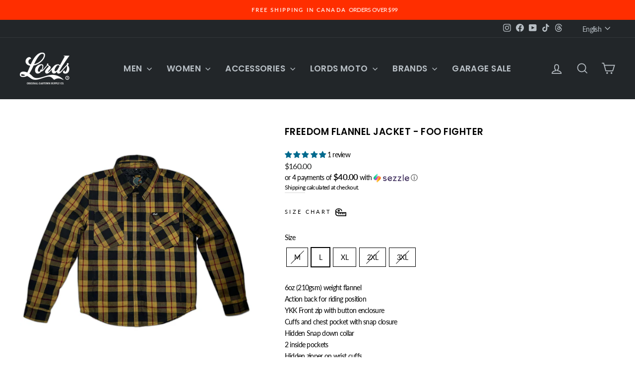

--- FILE ---
content_type: application/x-javascript; charset=utf-8
request_url: https://bundler.nice-team.net/app/shop/status/lords-of-gastown.myshopify.com.js?1768648464
body_size: -181
content:
var bundler_settings_updated='1721933905';